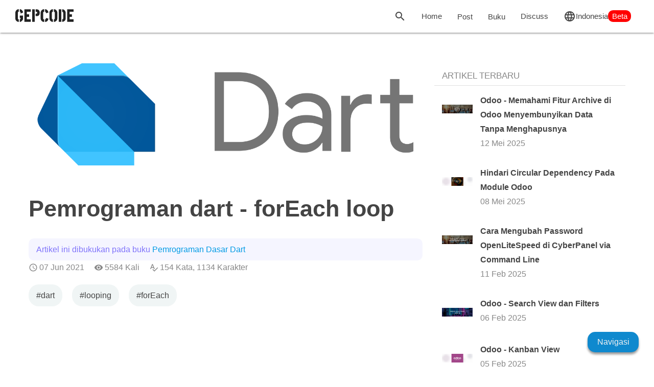

--- FILE ---
content_type: text/html; charset=UTF-8
request_url: https://gepcode.com/post/pemrograman-dart-foreach-loop
body_size: 4652
content:
<!DOCTYPE html>
<html lang="id">

<head>
    <meta http-equiv="Content-Type" content="text/html; charset=UTF-8" />
    <meta name="viewport" content="width=device-width, initial-scale=1" />
    <title>Pemrograman dart - forEach loop</title>
    <meta property="og:type" content="website" />
    <meta property="og:url" content="post/pemrograman-dart-foreach-loop" />
    <meta property="og:site_name" content="GEPCODE" />
    <meta name="description" content="PenjelasanPada bahasa pemrograman dart, forEach merupakan sebuah syntax yang dilakukan untuk mengamb" />
    <meta name="keyword" content="dart,looping,forEach, Flutter" />
    <meta name="twitter:card" content="summary" />
    <meta name="twitter:domain" content="gepcode.com" />
    <meta name="twitter:title" property="og:title" itemprop="name" content="GEPCODE" />
    <meta name="twitter:description" property="og:description" itemprop="description" content="PenjelasanPada bahasa pemrograman dart, forEach merupakan sebuah syntax yang dilakukan untuk mengambil sebuah list, ataupun map. Data dilooping sesuai panjang (length) sebuah data, yang dijabarkan isi" />
    <meta name="twitter:app:country" content="ID" />
    <!-- CSS  -->
    <link href="https://fonts.googleapis.com/icon?family=Material+Icons" rel="stylesheet">
    <link href="https://gepcode.com/assets/css/materialize.css" type="text/css" rel="stylesheet" media="screen,projection" />
    <link href="https://gepcode.com/assets/css/style.css" type="text/css" rel="stylesheet" media="screen,projection" />
    <link rel="icon" href="https://gepcode.com/assets/images/GC.png" type="image/icon type">
    <!-- <script async src="https://pagead2.googlesyndication.com/pagead/js/adsbygoogle.js?client=ca-pub-2693207086553957" crossorigin="anonymous"></script> -->
    <script async defer src="https://pagead2.googlesyndication.com/pagead/js/adsbygoogle.js?client=ca-pub-2693207086553957" crossorigin="anonymous"></script>
</head><style>
	code {
		background-color: #d5e2e2;
		padding: 0.125em 0.5em;
		border-radius: 0.25em;
		font-size: 0.875em;
	}
</style>
<link rel="stylesheet" href="https://gepcode.com/assets/css/atom-one-dark.min.css">

<body>
	<div class="navbar-fixed">
	<nav id="gp-nav" class="white" role="navigation">
		<div class="nav-wrapper container-lg" style="padding-left: 2rem; padding-right: 2rem;">
			<a id="logo-container" href="https://gepcode.com/" class="brand-logo gp-logo"></a>
			<ul class="right">
				<li class="waves-effect"><a href="https://gepcode.com/">Home</a></li>
				<li><a href="https://gepcode.com/blog" class="waves-effect">Post</a></li>
				<li>
					<a href="https://gepcode.com/buku" class="waves-effect">
						Buku					</a>
				</li>
				<li>
					<a href="https://github.com/gepcode-com/discussion/discussions" target="_blank">Discuss</a>
				</li>
				<li>
					<a class='dropdown-trigger' href='#!' data-target='dropdown-header' style="position: relative;">
						<div style="display: flex; gap: 0.5rem; position: relative;">
							<i class="material-icons">language</i>
							<span>Indonesia</span>
							<span>
								<span style="background-color: red; padding: .2rem .5rem; border-radius: 10px; color: white;">Beta</span>
							</span>
						</div>
					</a>
					<ul id='dropdown-header' class='dropdown-content'>
													<li><a href="https://gepcode.com/lang/translate/en">English</a></li>
																	</ul>
				</li>
			</ul>
			<ul class="right">
				<li>
					<div class="width-transition pr-200">
						<input type="search" class="search-input " value="">
					</div>
				</li>
				<li><a href="#/search" id="search-button"><i class="material-icons primary-text">search</i></a></li>
			</ul>
			<a href="https://gepcode.com/assets/#" data-target="nav-mobile" class="sidenav-trigger"><i class="material-icons">menu</i></a>
		</div>
	</nav>
</div>

<ul id="nav-mobile" class="sidenav">
	<li><a href="https://gepcode.com/">Home</a></li>
	<li><a href="https://gepcode.com/blog">Post</a></li>
	<li><a href="https://gepcode.com/buku">Buku</a></li>
	<li>
		<a class='dropdown-trigger' href='#!' data-target='dropdown-header-mobile'>
			<i class="material-icons">language</i> Indonesia		</a>
		<ul id='dropdown-header-mobile' class='dropdown-content'>
							<li><a href="https://gepcode.com/lang/translate/en">English</a></li>
								</ul>
	</li>
</ul>

<div class="search-helper scale-transition scale-out" id="search-helper">
	<p>Gunakan tanda <b>[]</b> untuk mencari tag gan! contoh [flutter, javascript]</p></div>	<div class="container-lg px-3" style="margin-top: 3rem; margin-bottom: 3rem;">
		<div class="section">
			<div class="row">
				<div class="col s12 m12 l8 col-content">
					<img loading="lazy" src="https://gepcode.com/assets/images/articles-headers/de9dd853e35ffa62947b19eb1b2bf01e.png" alt="Pemrograman dart - forEach loop" class="img-cover">
					<h1>Pemrograman dart - forEach loop</h1>

					<div>
													<div style="background-color: #dbd8ff45; padding: 0.5rem 1rem; color: #8074fb; border-radius: 10px;">
								Artikel ini dibukukan pada buku
																										<a target="_blank" href="https://gepcode.com/buku/pemrograman-dasar-dart">Pemrograman Dasar Dart</a>
															</div>
												<span class="secondary-text me-1" style="display: inline-flex; align-items: center;">
							<i class="large material-icons" style="font-size: 18px; margin-right: 3px;">access_time</i>
							07 Jun 2021						</span>
						<span class="secondary-text me-1" style="display: inline-flex; align-items: center;">
							<i class="large material-icons" style="font-size: 18px; margin-right: 3px;">remove_red_eye</i>
							5584 Kali
						</span>
						<span class="secondary-text me-1" style="display: inline-flex; align-items: center;">
							<i class="large material-icons" style="font-size: 18px; margin-right: 3px;">spellcheck</i>
							154 Kata, 1134 Karakter
						</span>
					</div>
					<div style="margin-top: 1rem;">
													<a class="button tag-button me-1" href="https://gepcode.com/search?tag=dart">#dart</a>
													<a class="button tag-button me-1" href="https://gepcode.com/search?tag=looping">#looping</a>
													<a class="button tag-button me-1" href="https://gepcode.com/search?tag=forEach">#forEach</a>
											</div>
					<div style="padding: 1rem; max-width: 100%; overflow: auto;" id="google-adsense">
						<script defer async src="https://pagead2.googlesyndication.com/pagead/js/adsbygoogle.js?client=ca-pub-2693207086553957" crossorigin="anonymous"></script>
						<ins class="adsbygoogle" style="display:block; text-align:center; max-width: 100%;" data-ad-layout="in-article" data-ad-format="fluid" data-ad-client="ca-pub-2693207086553957" data-ad-slot="8519497853"></ins>
						<script>
							(adsbygoogle = window.adsbygoogle || []).push({});
						</script>
					</div>
					<article class="mt-3" id="article-content">
						<!DOCTYPE html PUBLIC "-//W3C//DTD HTML 4.0 Transitional//EN" "http://www.w3.org/TR/REC-html40/loose.dtd">
<html><body><h2 id="penjelasan">Penjelasan</h2><p>Pada bahasa pemrograman dart, forEach merupakan sebuah syntax yang dilakukan untuk mengambil sebuah <a href="https://gepcode.com/post/pemrograman-dart-tipe-data#6-list" target="_blank">list</a>, ataupun <a href="https://gepcode.com/post/pemrograman-dart-tipe-data#7-map" target="_blank">map</a>. Data dilooping sesuai panjang (length) sebuah data, yang dijabarkan isinya menggunakan&nbsp;<a href="https://gepcode.com/post/pemrograman-dart-tipe-data#14-function" target="_blank">callback</a>.</p><p>Untuk lebih jelasnya bisa lihat gambar dibawah.</p><p><img loading="lazy" style="max-width: 100%" src="https://gepcode.com/assets/images/articles-content/ec4ece0ea04d8e276dec3a995779e4ea.png"></p><p><b>Penjelasan</b></p><p>1. <b>data yang akan dijabarkan</b>, merupakan data yang berupa List, data ini <b>tidak harus List, </b>data berupa <a href="https://gepcode.com/post/pemrograman-dart-tipe-data#7-map" target="_blank">map</a> juga bisa.</p><p>2. <b>statement</b>&nbsp;merupakan penulisan forEach, foreach harus diawali dengan data dan disambung dengan tanda titik <b>(.)</b></p><p>3. <a href="https://gepcode.com/post/pemrograman-dart-tipe-data#14-function" target="_blank">callback</a>&nbsp;merupakan statement untuk menjabarkan isi/element yang ada pada list.</p><p><br></p><h2 id="contoh-penulisan">Contoh Penulisan</h2><h3 id="foreach-pada-list">forEach pada List</h3><p>silakan di copy dan dicoba gan:</p><p></p><pre><code>void main(){
  List data = [3,2,1,4];
  data.forEach((e){
    print(e);
  });
}
</code></pre><p></p><p><span style="color: var(--primary-text);">output-nya adalah</span><br></p><blockquote><p>3<br>2<br>1<br>4</p></blockquote><p><br></p><h3 id="foreach-pada-map">forEach pada Map</h3><p>silakan di copy dan dicoba gan:</p><p></p><pre><code>void main(){
  Map&lt;String, dynamic&gt; data = {
    "nama": "gepcode",
    "usia": 2,
    "satuan usia": "bulan",
    "jumlah pengunjung": 3000000
  };
  data.forEach((k, v){
    print(k+": "+ v.toString());
  });
}
</code></pre><p>hasilnya adalah</p><blockquote>nama: gepcode<br>usia: 2<br>satuan usia: bulan<br>jumlah pengunjung: 3000000</blockquote>
<script defer src="https://static.cloudflareinsights.com/beacon.min.js/vcd15cbe7772f49c399c6a5babf22c1241717689176015" integrity="sha512-ZpsOmlRQV6y907TI0dKBHq9Md29nnaEIPlkf84rnaERnq6zvWvPUqr2ft8M1aS28oN72PdrCzSjY4U6VaAw1EQ==" data-cf-beacon='{"version":"2024.11.0","token":"57e84a6fef7244228348a8b03a05c612","r":1,"server_timing":{"name":{"cfCacheStatus":true,"cfEdge":true,"cfExtPri":true,"cfL4":true,"cfOrigin":true,"cfSpeedBrain":true},"location_startswith":null}}' crossorigin="anonymous"></script>
</body></html>
					</article>
																		<div style="background-color: #dbd8ff45; padding: 0.5rem 1rem; color: #8074fb; border-radius: 10px;">
								Artikel ini dibukukan pada buku
								<a target="_blank" href="https://gepcode.com/buku/pemrograman-dasar-dart">Pemrograman Dasar Dart</a>
								<div class="mt-3">
																			<a id="chapter-1" href="https://gepcode.com/post/pemrograman-dart-tipe-data" class="button button-default waves-effect" style="width: 100%; display: block; margin-bottom: 1rem;">
											<div style="display: flex; justify-content: left; justify-items: left;">
												<div class="w-calc150" style="text-overflow: ellipsis;">Chapter 1: Tipe Data</div>
											</div>
										</a>
																			<a id="chapter-2" href="https://gepcode.com/post/pemrograman-dart-operasi-aritmatika" class="button button-default waves-effect" style="width: 100%; display: block; margin-bottom: 1rem;">
											<div style="display: flex; justify-content: left; justify-items: left;">
												<div class="w-calc150" style="text-overflow: ellipsis;">Chapter 2: Operasi Aritmatika</div>
											</div>
										</a>
																			<a id="chapter-3" href="https://gepcode.com/post/pemrograman-dart-operator-kesetaraan-dan-relasional" class="button button-default waves-effect" style="width: 100%; display: block; margin-bottom: 1rem;">
											<div style="display: flex; justify-content: left; justify-items: left;">
												<div class="w-calc150" style="text-overflow: ellipsis;">Chapter 3: Operator Kesetaraan dan Relasional</div>
											</div>
										</a>
																			<a id="chapter-4" href="https://gepcode.com/post/pemrograman-dart-operator-bitwise" class="button button-default waves-effect" style="width: 100%; display: block; margin-bottom: 1rem;">
											<div style="display: flex; justify-content: left; justify-items: left;">
												<div class="w-calc150" style="text-overflow: ellipsis;">Chapter 4: Operator Bitwise</div>
											</div>
										</a>
																			<a id="chapter-5" href="https://gepcode.com/post/pemrograman-dart-assignment-operator" class="button button-default waves-effect" style="width: 100%; display: block; margin-bottom: 1rem;">
											<div style="display: flex; justify-content: left; justify-items: left;">
												<div class="w-calc150" style="text-overflow: ellipsis;">Chapter 5: Assignment Operator</div>
											</div>
										</a>
																			<a id="chapter-6" href="https://gepcode.com/post/pemrograman-dart-logical-operator" class="button button-default waves-effect" style="width: 100%; display: block; margin-bottom: 1rem;">
											<div style="display: flex; justify-content: left; justify-items: left;">
												<div class="w-calc150" style="text-overflow: ellipsis;">Chapter 6: Logical Operator</div>
											</div>
										</a>
																			<a id="chapter-7" href="https://gepcode.com/post/pemrograman-dart-if-else-statement" class="button button-default waves-effect" style="width: 100%; display: block; margin-bottom: 1rem;">
											<div style="display: flex; justify-content: left; justify-items: left;">
												<div class="w-calc150" style="text-overflow: ellipsis;">Chapter 7: If Else Statement</div>
											</div>
										</a>
																			<a id="chapter-8" href="https://gepcode.com/post/pemrograman-dart-for-loop" class="button button-default waves-effect" style="width: 100%; display: block; margin-bottom: 1rem;">
											<div style="display: flex; justify-content: left; justify-items: left;">
												<div class="w-calc150" style="text-overflow: ellipsis;">Chapter 8: For Loop</div>
											</div>
										</a>
																			<a id="chapter-9" href="https://gepcode.com/post/pemrograman-dart-while-loop" class="button button-default waves-effect" style="width: 100%; display: block; margin-bottom: 1rem;">
											<div style="display: flex; justify-content: left; justify-items: left;">
												<div class="w-calc150" style="text-overflow: ellipsis;">Chapter 9: While Loop</div>
											</div>
										</a>
																			<a id="chapter-10" href="https://gepcode.com/post/pemrograman-dart-foreach-loop" class="button button-primary waves-effect" style="width: 100%; display: block; margin-bottom: 1rem;">
											<div style="display: flex; justify-content: left; justify-items: left;">
												<div class="w-calc150" style="text-overflow: ellipsis;">Chapter 10: Foreach Loop</div>
											</div>
										</a>
																			<a id="chapter-11" href="https://gepcode.com/post/pemrograman-dart-map-loop" class="button button-default waves-effect" style="width: 100%; display: block; margin-bottom: 1rem;">
											<div style="display: flex; justify-content: left; justify-items: left;">
												<div class="w-calc150" style="text-overflow: ellipsis;">Chapter 11: Map Loop</div>
											</div>
										</a>
																			<a id="chapter-12" href="https://gepcode.com/post/pemrograman-dart-class" class="button button-default waves-effect" style="width: 100%; display: block; margin-bottom: 1rem;">
											<div style="display: flex; justify-content: left; justify-items: left;">
												<div class="w-calc150" style="text-overflow: ellipsis;">Chapter 12: Class</div>
											</div>
										</a>
																			<a id="chapter-13" href="https://gepcode.com/post/pemrograman-dart-pemrograman-berorientasi-object" class="button button-default waves-effect" style="width: 100%; display: block; margin-bottom: 1rem;">
											<div style="display: flex; justify-content: left; justify-items: left;">
												<div class="w-calc150" style="text-overflow: ellipsis;">Chapter 13: Pemrograman Berorientasi Objek</div>
											</div>
										</a>
																			<a id="chapter-14" href="https://gepcode.com/post/data-model" class="button button-default waves-effect" style="width: 100%; display: block; margin-bottom: 1rem;">
											<div style="display: flex; justify-content: left; justify-items: left;">
												<div class="w-calc150" style="text-overflow: ellipsis;">Chapter 14: Data Model</div>
											</div>
										</a>
																	</div>
							</div>
																<div style="padding: 1rem; max-width: 100%; overflow: auto;" id="google-adsense">
						<script defer async src="https://pagead2.googlesyndication.com/pagead/js/adsbygoogle.js?client=ca-pub-2693207086553957" crossorigin="anonymous"></script>
						<ins class="adsbygoogle" style="display:block; text-align:center; max-width: 100%;" data-ad-layout="in-article" data-ad-format="fluid" data-ad-client="ca-pub-2693207086553957" data-ad-slot="8519497853"></ins>
						<script>
							(adsbygoogle = window.adsbygoogle || []).push({});
						</script>
					</div>
				</div>
				<div class="col s12 m12 l4 col-content">
					<div class="pb-1">
						<h6 class="secondary-text px-1" style="font-weight: 500;">ARTIKEL TERBARU</h6>
						<div class="divider"></div>
													<a href="https://gepcode.com/post/odoo-memahami-fitur-archive-di-odoo-menyembunyikan-data-tanpa-menghapusnya">
								<div class="hovered-box px-1 py-1" style="display: flex;">
									<img loading="lazy" src="https://gepcode.com/assets/images/articles-headers/d06818579eefec514157c016f1509f57.png" alt="" style="height: 60px; width: 60px; object-fit: contain;">
									<div style="display: block; margin-left: 15px;">
										<div class="primary-text" style="font-size: 16px; font-weight: 600;">Odoo - Memahami Fitur Archive di Odoo Menyembunyikan Data Tanpa Menghapusnya</div>
										<div class="secondary-text">12 Mei 2025</div>
									</div>
								</div>
							</a>
													<a href="https://gepcode.com/post/hindari-circular-dependency-pada-module-odoo">
								<div class="hovered-box px-1 py-1" style="display: flex;">
									<img loading="lazy" src="https://gepcode.com/assets/images/articles-headers/1a1de460018311ac5ca51e1f7e25a73d.png" alt="" style="height: 60px; width: 60px; object-fit: contain;">
									<div style="display: block; margin-left: 15px;">
										<div class="primary-text" style="font-size: 16px; font-weight: 600;">Hindari Circular Dependency Pada Module Odoo</div>
										<div class="secondary-text">08 Mei 2025</div>
									</div>
								</div>
							</a>
													<a href="https://gepcode.com/post/cara-mengubah-password-openlitespeed-di-cyberpanel-via-command-line">
								<div class="hovered-box px-1 py-1" style="display: flex;">
									<img loading="lazy" src="https://gepcode.com/assets/images/articles-headers/4ce939d1b658b50fd56eaa803ff681eb.png" alt="" style="height: 60px; width: 60px; object-fit: contain;">
									<div style="display: block; margin-left: 15px;">
										<div class="primary-text" style="font-size: 16px; font-weight: 600;">Cara Mengubah Password OpenLiteSpeed di CyberPanel via Command Line</div>
										<div class="secondary-text">11 Feb 2025</div>
									</div>
								</div>
							</a>
													<a href="https://gepcode.com/post/odoo-search-view-dan-filters">
								<div class="hovered-box px-1 py-1" style="display: flex;">
									<img loading="lazy" src="https://gepcode.com/assets/images/articles-headers/786952af3807f108728b73eb8993a3b1.png" alt="" style="height: 60px; width: 60px; object-fit: contain;">
									<div style="display: block; margin-left: 15px;">
										<div class="primary-text" style="font-size: 16px; font-weight: 600;">Odoo - Search View dan Filters</div>
										<div class="secondary-text">06 Feb 2025</div>
									</div>
								</div>
							</a>
													<a href="https://gepcode.com/post/odoo-kanban-view">
								<div class="hovered-box px-1 py-1" style="display: flex;">
									<img loading="lazy" src="https://gepcode.com/assets/images/articles-headers/34c568d9fccbe8805983998e8c4f994c.png" alt="" style="height: 60px; width: 60px; object-fit: contain;">
									<div style="display: block; margin-left: 15px;">
										<div class="primary-text" style="font-size: 16px; font-weight: 600;">Odoo - Kanban View</div>
										<div class="secondary-text">05 Feb 2025</div>
									</div>
								</div>
							</a>
											</div>
					<div class="pb-1">
						<h6 class="secondary-text px-1" style="font-weight: 500;">ARTIKEL POPULER</h6>
						<div class="divider"></div>
													<a href="https://gepcode.com/post/pemrograman-dart-tipe-data">
								<div class="hovered-box px-1 py-1" style="display: flex;">
									<img loading="lazy" src="https://gepcode.com/assets/images/articles-headers/c1e2eed0a89e5df17ac2bd9929355424.png" alt="" style="height: 60px; width: 60px; object-fit: contain;">
									<div style="display: block; margin-left: 15px;">
										<div class="primary-text" style="font-size: 16px; font-weight: 600;">Pemrograman Dart - Tipe Data</div>
										<div class="secondary-text">
											27 Mei 2021										</div>
									</div>
								</div>
							</a>
													<a href="https://gepcode.com/post/pemrograman-dart-operasi-aritmatika">
								<div class="hovered-box px-1 py-1" style="display: flex;">
									<img loading="lazy" src="https://gepcode.com/assets/images/articles-headers/18deb00f4ec1f3873a7c7126d38107e6.png" alt="" style="height: 60px; width: 60px; object-fit: contain;">
									<div style="display: block; margin-left: 15px;">
										<div class="primary-text" style="font-size: 16px; font-weight: 600;">Pemrograman dart - Operasi Aritmatika</div>
										<div class="secondary-text">
											29 Mei 2021										</div>
									</div>
								</div>
							</a>
													<a href="https://gepcode.com/post/sejarah-singkat-odoo">
								<div class="hovered-box px-1 py-1" style="display: flex;">
									<img loading="lazy" src="https://gepcode.com/assets/images/articles-headers/20b6739b907a8b4359f51b8a4117f22d.png" alt="" style="height: 60px; width: 60px; object-fit: contain;">
									<div style="display: block; margin-left: 15px;">
										<div class="primary-text" style="font-size: 16px; font-weight: 600;">Sejarah Singkat Odoo</div>
										<div class="secondary-text">
											22 Des 2024										</div>
									</div>
								</div>
							</a>
													<a href="https://gepcode.com/post/pemrograman-dart-pemrograman-berorientasi-object">
								<div class="hovered-box px-1 py-1" style="display: flex;">
									<img loading="lazy" src="https://gepcode.com/assets/images/articles-headers/5f88b35a4ae5e5a92b83e092e0a5c95b.png" alt="" style="height: 60px; width: 60px; object-fit: contain;">
									<div style="display: block; margin-left: 15px;">
										<div class="primary-text" style="font-size: 16px; font-weight: 600;">Pemrograman Dart - Pemrograman Berorientasi Object</div>
										<div class="secondary-text">
											03 Okt 2021										</div>
									</div>
								</div>
							</a>
													<a href="https://gepcode.com/post/20-sumber-untuk-belajar-web-development">
								<div class="hovered-box px-1 py-1" style="display: flex;">
									<img loading="lazy" src="https://gepcode.com/assets/images/articles-headers/3021544e18f1ddaa4b8e6460c682a82a.png" alt="" style="height: 60px; width: 60px; object-fit: contain;">
									<div style="display: block; margin-left: 15px;">
										<div class="primary-text" style="font-size: 16px; font-weight: 600;">20 Sumber Untuk Belajar Web Development</div>
										<div class="secondary-text">
											26 Nov 2021										</div>
									</div>
								</div>
							</a>
											</div>
				</div>

			</div>
		</div>
	</div>
	<div class="generated-nav pt-1 active scale-transition scale-out" id="generated-nav">
		<div class="px-1 text-center"><span>Navigasi Konten</span></div>
		<ul id="generated-nav-content">
		</ul>
	</div>
	<button class="button generated-btn waves-effect waves-light" id="generate-nav-button" type="button">
		Navigasi
	</button>
	<footer class="page-footer background-accent" id="tentang">
    <div class="container text-center" style="padding-bottom: 1rem;"> © 2026-GEPCODE. All rights reserved. </div>
</footer>
<script>
    const base_url = "https://gepcode.com/"
</script>
<!--  Scripts-->
<!-- <script src="https://code.jquery.com/jquery-2.1.1.min.js"></script> -->
<script src="https://cdnjs.cloudflare.com/ajax/libs/materialize/1.0.0/js/materialize.min.js"></script>
    <script src="https://gepcode.com/assets/js/init.min.js?5.15.2"></script>
	<script src="https://gepcode.com/assets/js/highlight.min.js"></script>
	<script src="https://gepcode.com/assets/js/highlight-support.min.js?5.15.2"></script>
</body>

</html>


--- FILE ---
content_type: text/html; charset=utf-8
request_url: https://www.google.com/recaptcha/api2/aframe
body_size: 269
content:
<!DOCTYPE HTML><html><head><meta http-equiv="content-type" content="text/html; charset=UTF-8"></head><body><script nonce="RKCCi5M7L7_2qE9APoG-hQ">/** Anti-fraud and anti-abuse applications only. See google.com/recaptcha */ try{var clients={'sodar':'https://pagead2.googlesyndication.com/pagead/sodar?'};window.addEventListener("message",function(a){try{if(a.source===window.parent){var b=JSON.parse(a.data);var c=clients[b['id']];if(c){var d=document.createElement('img');d.src=c+b['params']+'&rc='+(localStorage.getItem("rc::a")?sessionStorage.getItem("rc::b"):"");window.document.body.appendChild(d);sessionStorage.setItem("rc::e",parseInt(sessionStorage.getItem("rc::e")||0)+1);localStorage.setItem("rc::h",'1768875076394');}}}catch(b){}});window.parent.postMessage("_grecaptcha_ready", "*");}catch(b){}</script></body></html>

--- FILE ---
content_type: text/css
request_url: https://gepcode.com/assets/css/style.css
body_size: 1929
content:
/* Custom Stylesheet */

/**
 * Use this file to override Materialize files so you can update
 * the core Materialize files in the future
 *
 * Made By MaterializeCSS.com
 */

:root {
  --primary: #0f89ce;
  --danger: #f0483b;
  --primary-text: #444;
  --secondary-text: #888;
  --accent-text: #fdfdfd;
  --background-accent: #253a50;
  --background: #fff;
  --background-secondary: #f2f2f2;
  --secondary-background: #f0f5f5;
  --gd-gb: linear-gradient(90deg, #a2facf 1.2%, #64acff 85.31%);
  --gd-ig: linear-gradient(90deg, #0085ff 0%, #ff0099 100%);
  --gd-fb: linear-gradient(90deg, #3b5998 0%, #8e44ad 100%);
  --border: #dee2e6;
}

a {
  text-decoration: none;
}

html {
  scroll-behavior: smooth;
}

body {
  font-family: "Poppins", sans-serif;
  color: var(--primary-text);
  font-size: 16px;
  line-height: 1.8;
  overflow-x: hidden;
}

nav ul a,
nav .brand-logo {
  color: var(--primary-text);
}

p {
  line-height: 1.8rem;
}

h1 {
  font-size: 3rem;
}

h2 {
  font-size: 2.5rem;
}

h3 {
  font-size: 2rem;
}

h4 {
  font-size: 1.75rem;
}

h5 {
  font-size: 1.5rem;
}

h6 {
  line-height: 1.25rem;
}

h1,
h2,
h3,
h4,
h5,
h6 {
  font-weight: bold;
  line-height: 1.5;
  word-wrap: break-word;
  scroll-margin-top: 90px;
}

label.primary {
  background-color: var(--primary);
  color: var(--accent-text);
  padding: 0.3rem 0.6rem;
}

label.default {
  background-color: var(--background-secondary);
  color: var(--primary-text);
  padding: 0.3rem 0.6rem;
}

label.danger {
  background-color: var(--danger);
  color: var(--accent-text);
  padding: 0.3rem 0.6rem;
}

pre code {
  padding: 20px !important;
  max-height: 500px;
  overflow: auto;
}

.w-100 {
  width: 100%;
}

.sidenav-trigger {
  color: var(--primary-text);
}

.parallax-container .section {
  width: 100%;
}

.icon-block {
  padding: 0 15px;
}

.icon-block .material-icons {
  font-size: inherit;
}

footer.page-footer {
  margin: 0;
}

.aktip {
  border-bottom: 3px solid var(--primary);
}

.p-2 {
  padding: 2rem !important;
}

.px-1 {
  padding-left: 1rem;
  padding-right: 1rem;
}

.px-2 {
  padding-left: 2rem;
  padding-right: 2rem;
}

.px-3 {
  padding-left: 3rem;
  padding-right: 3rem;
}

.py-1 {
  padding-top: 1rem;
  padding-bottom: 1rem;
}

.py-2 {
  padding-top: 2rem;
  padding-bottom: 2rem;
}

.py-3 {
  padding-top: 3rem;
  padding-bottom: 3rem;
}

.pt-1 {
  padding-top: 1rem;
}

.pb-1 {
  padding-bottom: 1rem;
}

.mt-0 {
  margin-top: 0 !important;
}

.mt-3 {
  margin-top: 3rem;
}

.mb-2 {
  margin-bottom: 2rem;
}

.mb-3 {
  margin-bottom: 3rem;
}

.ms-1 {
  margin-left: 1rem;
}

.me-1 {
  margin-right: 1rem;
}

.me-3 {
  margin-right: 3rem;
}

.mx-1 {
  margin-left: 1rem;
  margin-right: 1rem;
}

.my-1 {
  margin-top: 0.75rem;
  margin-bottom: 0.75rem;
}

.my-3 {
  margin-top: 3rem;
  margin-bottom: 3rem;
}

.my-auto {
  margin-top: auto;
  margin-bottom: auto;
}

.button {
  padding: 0.5rem 1rem 0.5rem 1rem;
  border-radius: 5px;
  font-weight: 500;
  border: none;
}

.br-16 {
  border-radius: 16px;
}

.button.icon.primary {
  background-color: var(--primary);
  color: var(--background-secondary) !important;
}

.button.icon {
  background-color: transparent;
  border-radius: 20px !important;
  padding: 0 !important;
  justify-content: center;
  justify-items: center;
  height: 40px;
  width: 40px;
}

.button.button-xs {
  padding: 1em;
  font-size: 12px;
  font-weight: 500;
}

.button.button-lg {
  padding: 0.4rem 1rem 0.4rem 1rem;
  font-size: 18px;
  font-weight: 500;
}

.button.button-primary {
  background-color: var(--primary);
  color: var(--accent-text);
  box-shadow: 0 4px 4px rgba(0, 0, 0, 0.4);
}

.button.button-default {
  background-color: var(--accent-text);
  color: var(--primary-text);
  box-shadow: 0 4px 4px rgba(0, 0, 0, 0.4);
}

.button.tag-button {
  border-radius: 20px;
  display: inline-block;
  margin-bottom: 1rem;
  color: var(--primary-text);
  background-color: var(--secondary-background);
}

.primary-text {
  color: var(--primary-text) !important;
}

.secondary-text {
  color: var(--secondary-text) !important;
}

.danger-text {
  color: var(--danger) !important;
}

.text-center {
  text-align: center;
}

.text-end {
  text-align: end;
}

.hovered-box {
  transition: 0.5s;
  position: relative;
  word-wrap: break-word !important;
}

.hovered-box:hover {
  box-shadow: 0 0 4px rgba(0, 0, 0, 0.4);
  transition: 0.5s;
}

.hovered-box-accent {
  background-color: var(--background-accent) !important;
  color: var(--accent-text) !important;
}

.hovered-box-accent:hover {
  background-color: var(--background) !important;
  color: var(--primary-text) !important;
}

.hovered-box:hover .hide-menu {
  display: block;
}

.hovered-box .hide-menu {
  display: none;
}

.hovered-box .hide-menu.top-right {
  position: absolute;
  right: 20px;
  top: 20px;
}

.gd-fb {
  background: var(--gd-fb);
}

.gd-bg {
  background: var(--gd-gb);
}

.gd-ig {
  background: var(--gd-ig);
}

.bg-clip-text {
  background-clip: text;
  -webkit-background-clip: text;
  -webkit-text-fill-color: transparent;
}

.color-white {
  color: #fff;
}

.gh-shadow {
  box-shadow: 0px 35px 35px rgba(0, 0, 0, 0.05), 0px 2px 2px rgba(0, 0, 0, 0.03), 0px 2px 2px rgba(0, 0, 0, 0.03),
    0px 4px 4px rgba(0, 0, 0, 0.04), 0px 10px 8px rgba(0, 0, 0, 0.05), 0px 15px 15px rgba(0, 0, 0, 0.06),
    0px 70px 65px rgba(0, 0, 0, 0.09);
}

.container-lg {
  max-width: 1366px;
  margin: 0 auto;
}

.isFixed {
  position: fixed;
}

.background-accent {
  background: var(--background-accent);
}

.search-input {
  background: var(--secondary-background) !important;
  height: 30px !important;
  border: none !important;
  padding: 0 10px !important;
  width: 0px !important;
  border-radius: 5px !important;
  transition: 0.5s !important;
}

.search-input.active {
  width: 200px !important;
  transition: 0.5s !important;
}

.search-input:focus {
  border: none !important;
}

.width-transition {
  width: 0;
  height: 0;
  overflow: hidden;
  transition: 0.5s;
}

.width-transition.active {
  width: 200px !important;
  transition: 0.5s;
  overflow: visible;
}

.img-cover {
  -o-object-fit: cover;
  object-fit: cover;
  width: 100%;
  height: 200px;
}

.book-cover {
  width: 100%;
  max-width: 240px;
}

.generated-btn {
  background-color: var(--primary);
  width: 100px;
  height: 40px;
  border-radius: 15px;
  position: fixed;
  right: 2rem;
  bottom: 2rem;
  z-index: 20;
  display: flex;
  align-items: center;
  justify-content: center;
  color: var(--background-secondary);
  box-shadow: 0px 4px 4px rgba(0, 0, 0, 0.4);
}

.generated-nav {
  background-color: var(--background);
  color: var(--primary-text);
  position: fixed;
  z-index: 20;
  right: 2rem;
  bottom: calc(3rem + 40px);
  max-width: 300px;
  width: 100%;
  box-shadow: 2px 2px 6px rgba(0, 0, 0, 0.4);
  overflow: auto;
  max-height: 450px;
  border-radius: 10px;
  display: none;
  height: 0;
  transition: 0.5s;
}

.generated-nav.active {
  height: 100%;
  display: block;
  transition: 0.5s;
}

.generated-nav ul {
  list-style: unset;
  display: inline-block !important;
  width: 100%;
}

.generated-nav a {
  width: 100% !important;
  min-width: 100% !important;
  color: var(--primary-text) !important;
  word-wrap: break-word !important;
}

.generated-nav a.active {
  background-color: var(--background-accent);
  color: var(--accent-text) !important;
}

.search-helper {
  position: fixed;
  background-color: var(--background);
  color: var(--primary-text);
  z-index: 99999;
  padding: 0px 20px 0px 20px;
  max-width: 250px;
  word-wrap: break-word;
  font-size: 12px !important;
  text-align: center;
  border-radius: 10px;
  box-shadow: 4px 4px 20px rgba(0, 0, 0, 0.4);
}

.search-helper::before {
  content: "";
  border-style: solid;
  border-width: 0px 10px 15px 10px;
  border-color: transparent transparent var(--background) transparent;
  position: absolute;
  top: -15px;
}

.table-bordered {
  border: 1px solid var(--border);
  max-width: 100% !important;
  width: 100% !important;
}

.table-bordered th,
.table-bordered td {
  border: 1px solid var(--border);
}

.accent-text {
  color: var(--accent-text);
}

.item-center {
  align-items: center;
  justify-content: center;
  display: flex;
}

ul.list-home {
  display: flex;
  flex-direction: column;
  position: relative;
}

ul.list-home > li {
  border-left: 2px solid #82a2eb80;
  padding: 0px 16px;
  margin-left: 16px;
  position: relative;
}

ul.list-home::before {
  content: "";
  border-style: solid;
  border-width: 0px 10px 15px 10px;
  border-color: transparent transparent var(--background) transparent;
  position: absolute;
  top: 0px;
  left: 7px;
  z-index: 2;
  transform: rotate(180deg);
}

ul.list-home > li::before {
  position: absolute;
  content: "";
  width: 12px;
  height: 12px;
  border-radius: 6px;
  top: 25px;
  left: -7px;
  border: 2px solid #82a2eb80;
  background-color: #f0f5f5;
}

.before-none::before {
  display: none;
}

#article-content ul {
  list-style: circle !important;
}

@media only screen and (max-width: 600px) {
  .sm-content-center {
    justify-content: center;
    text-align: center;
  }

  .container-lg {
    padding-left: 1rem !important;
    padding-right: 1rem !important;
  }

  .to-h2 {
    font-size: 2rem !important;
  }
}

@media only screen and (max-width: 992px) {
  .parallax-container .section {
    position: absolute;
    top: 40%;
  }

  #index-banner .section {
    top: 10%;
  }

  #gp-nav ul.right {
    display: none;
  }
}

@media only screen and (max-width: 600px) {
  #index-banner .section {
    top: 0;
  }
}

.slide-in-fwd-center {
  -webkit-animation: slide-in-fwd-center 0.4s cubic-bezier(0.25, 0.46, 0.45, 0.94) both;
  animation: slide-in-fwd-center 0.4s cubic-bezier(0.25, 0.46, 0.45, 0.94) both;
}

@-webkit-keyframes slide-in-fwd-center {
  0% {
    -webkit-transform: translateZ(-1400px);
    transform: translateZ(-1400px);
    opacity: 0;
  }

  100% {
    -webkit-transform: translateZ(0);
    transform: translateZ(0);
    opacity: 1;
  }
}

@keyframes slide-in-fwd-center {
  0% {
    -webkit-transform: translateZ(-1400px);
    transform: translateZ(-1400px);
    opacity: 0;
  }

  100% {
    -webkit-transform: translateZ(0);
    transform: translateZ(0);
    opacity: 1;
  }
}

.scale-in-hor-center {
  -webkit-animation: scale-in-hor-center 0.5s cubic-bezier(0.25, 0.46, 0.45, 0.94) both;
  animation: scale-in-hor-center 0.5s cubic-bezier(0.25, 0.46, 0.45, 0.94) both;
}

@-webkit-keyframes scale-in-hor-center {
  0% {
    -webkit-transform: scaleX(0);
    transform: scaleX(0);
    opacity: 1;
  }

  100% {
    -webkit-transform: scaleX(1);
    transform: scaleX(1);
    opacity: 1;
  }
}

@keyframes scale-in-hor-center {
  0% {
    -webkit-transform: scaleX(0);
    transform: scaleX(0);
    opacity: 1;
  }

  100% {
    -webkit-transform: scaleX(1);
    transform: scaleX(1);
    opacity: 1;
  }
}

.slide-in-left {
  -webkit-animation: slide-in-left 0.5s cubic-bezier(0.25, 0.46, 0.45, 0.94) both;
  animation: slide-in-left 0.5s cubic-bezier(0.25, 0.46, 0.45, 0.94) both;
}

@-webkit-keyframes slide-in-left {
  0% {
    -webkit-transform: translateX(-1000px);
    transform: translateX(-1000px);
    opacity: 0;
  }

  100% {
    -webkit-transform: translateX(0);
    transform: translateX(0);
    opacity: 1;
  }
}

@keyframes slide-in-left {
  0% {
    -webkit-transform: translateX(-1000px);
    transform: translateX(-1000px);
    opacity: 0;
  }

  100% {
    -webkit-transform: translateX(0);
    transform: translateX(0);
    opacity: 1;
  }
}

.slide-in-right {
  -webkit-animation: slide-in-right 0.5s cubic-bezier(0.25, 0.46, 0.45, 0.94) both;
  animation: slide-in-right 0.5s cubic-bezier(0.25, 0.46, 0.45, 0.94) both;
}

@-webkit-keyframes slide-in-right {
  0% {
    -webkit-transform: translateX(1000px);
    transform: translateX(1000px);
    opacity: 0;
  }

  100% {
    -webkit-transform: translateX(0);
    transform: translateX(0);
    opacity: 1;
  }
}

@keyframes slide-in-right {
  0% {
    -webkit-transform: translateX(1000px);
    transform: translateX(1000px);
    opacity: 0;
  }

  100% {
    -webkit-transform: translateX(0);
    transform: translateX(0);
    opacity: 1;
  }
}


--- FILE ---
content_type: text/javascript
request_url: https://gepcode.com/assets/js/init.min.js?5.15.2
body_size: 1780
content:
window.location.hash.slice(1),document.addEventListener("DOMContentLoaded",(function(){var e=document.querySelectorAll(".dropdown-trigger");M.Dropdown.init(e,{edge:"bottom"}),M.Sidenav.init(document.querySelectorAll(".sidenav"),{edge:"left"});const t=document.querySelectorAll(".width-transition"),n=document.querySelectorAll(".search-input"),l=document.getElementById("search-button"),o=document.getElementById("search-helper"),s=n[0];function i(){o.style.top=s.offsetTop+40+"px",o.style.left=s.offsetLeft-200+"px",o.classList.remove("scale-out"),t[0].classList.add("active"),t[0].classList.add("me-3"),s.classList.add("active"),window.innerWidth<=992&&(document.getElementById("logo-container").style.display="none"),l.style.display="none",s.focus()}function C(){o.classList.add("scale-out"),t[0].classList.remove("active"),t[0].classList.remove("me-3"),s.classList.remove("active"),window.innerWidth<=992&&(document.getElementById("logo-container").style.display="block"),l.style.display="block"}s.classList.contains("active")?i():C(),l.addEventListener("click",(function(){i()})),s.addEventListener("focusout",(function(){C()})),s.addEventListener("keydown",(function(e){const t=s.value;"Enter"==e.key&&("["==t.substring(0,1)&&"]"==t.substring(t.length-1,t.length)?location.href=base_url+"search?tag="+t.substring(1,t.length-1):location.href=base_url+"search?keyword="+t)})),document.querySelectorAll(".gp-logo").forEach((function(e){e.innerHTML='<svg width="114" height="25" viewBox="0 0 114 25" fill="none" xmlns="http://www.w3.org/2000/svg">\n  <path d="M0 18.0634V6.37324C0.208029 4.70657 0.913017 3.23944 2.11496 1.97183C3.38625 0.657277 4.94647 0 6.79562 0V4.96479C5.8017 4.98826 5.18917 5.46948 4.95803 6.40845C4.9118 6.61972 4.88869 6.79577 4.88869 6.93662V18.0634C4.9118 19.0258 5.44343 19.6596 6.48358 19.9648C6.62226 20.0117 6.72628 20.0352 6.79562 20.0352V25C5.45499 25 4.11436 24.5188 2.77372 23.5563C0.947689 22.1948 0.0231144 20.3639 0 18.0634ZM8.66788 25V20.0352C8.92214 20.0352 9.24574 19.8239 9.63869 19.4014C9.9854 19.0023 10.1588 18.5798 10.1588 18.1338V16.9718H8.66788V12.3944H15.0821V18.6268C15.0821 20.0822 14.3425 21.5141 12.8631 22.9225C11.4532 24.284 10.0547 24.9765 8.66788 25ZM8.66788 4.96479V0C10.3783 0 11.9039 0.751174 13.2445 2.25352C14.4696 3.59155 15.0821 5.05869 15.0821 6.65493L10.2974 8.4507V7.07747C10.2974 5.97418 9.88139 5.29343 9.04927 5.03521C8.91058 4.98826 8.78346 4.96479 8.66788 4.96479Z" fill="#222222"/>\n  <path d="M17.7172 24.8239V0.176056H30.3376V5.10563H22.6058V10.1056H27.0785V15.0704H22.6058V19.8592H30.3376V24.8239H17.7172Z" fill="#222222"/>\n  <path d="M33.1113 24.8239V0.176056H38V24.8239H33.1113ZM39.8723 13.5915V8.73239H41.0164C42.0103 8.73239 42.5882 8.28639 42.75 7.39437C42.7731 7.25352 42.7847 7.10094 42.7847 6.93662C42.646 5.78639 42.0566 5.16432 41.0164 5.07042H39.8723V0.176056H41.1551C45.4775 0.340376 47.6734 2.54695 47.7427 6.79577C47.7427 9.94131 46.8528 11.9718 45.073 12.8873C44.0791 13.3803 42.7731 13.615 41.1551 13.5915C41.0858 13.5915 40.6582 13.5915 39.8723 13.5915Z" fill="#222222"/>\n  <path d="M49.5803 18.4507V6.58451C49.5803 5.223 50.0773 3.89671 51.0712 2.60563C52.3887 0.892019 54.1685 0.0234742 56.4106 0V4.96479C55.4398 4.98826 54.8157 5.44601 54.5383 6.33803C54.4921 6.43193 54.469 6.51408 54.469 6.58451V18.4507C54.469 18.8263 54.6655 19.1901 55.0584 19.5423C55.4282 19.8709 55.879 20.0352 56.4106 20.0352V25C53.8218 25 51.8686 23.8967 50.5511 21.6901C49.9039 20.5634 49.5803 19.4836 49.5803 18.4507ZM58.2828 25V20.0352C58.2828 20.0352 58.5487 19.9296 59.0803 19.7183C59.4039 19.4836 59.6235 19.2371 59.7391 18.9789C59.8546 18.6737 59.9124 18.2394 59.9124 17.6761V17.2535L64.6971 18.4155C64.6971 20.4577 63.8881 22.1479 62.2701 23.4859C61.045 24.4953 59.7159 25 58.2828 25ZM58.2828 4.96479V0C59.9702 0 61.4957 0.751174 62.8595 2.25352C64.0845 3.61502 64.6971 5.08216 64.6971 6.65493L59.9124 7.92254V7.39437C59.9124 6.80751 59.8546 6.37324 59.7391 6.09155C59.6466 5.85681 59.4732 5.64554 59.219 5.45775C58.9878 5.26995 58.7798 5.14085 58.5949 5.07042L58.2828 4.96479Z" fill="#222222"/>\n  <path d="M66.708 17.9577V6.37324C66.708 5.12911 67.2281 3.8615 68.2682 2.57042C69.6551 0.880282 71.4118 0.0234742 73.5383 0V4.96479C72.5906 4.98826 71.9665 5.52817 71.6661 6.58451C71.6198 6.74883 71.5967 6.8662 71.5967 6.93662V17.9577C71.5967 18.9202 72.1168 19.5775 73.1569 19.9296C73.3187 19.9765 73.4343 20 73.5036 20V25C72.1861 25 70.8686 24.5188 69.5511 23.5563C67.6788 22.1479 66.7311 20.2817 66.708 17.9577ZM75.4106 25V20C75.7804 20 76.1965 19.8005 76.6588 19.4014C77.0979 19.0023 77.3291 18.5211 77.3522 17.9577V6.93662C77.3522 6.51408 77.1557 6.06808 76.7628 5.59859C76.3929 5.19953 75.9422 4.98826 75.4106 4.96479V0C77.7451 0 79.6174 1.02113 81.0274 3.06338C81.8364 4.23709 82.2409 5.34038 82.2409 6.37324V17.9577C82.2409 20.5634 81.0967 22.5587 78.8084 23.9437C77.6064 24.6479 76.4738 25 75.4106 25Z" fill="#222222"/>\n  <path d="M85.0146 24.8239V0.176056H89.9033V24.8239H85.0146ZM91.7755 24.8239V19.8592C92.2841 19.8592 92.7579 19.6479 93.1971 19.2254C93.5207 18.8498 93.694 18.4038 93.7172 17.8873V7.11268C93.7172 6.64319 93.5207 6.18545 93.1277 5.73944C92.7579 5.36385 92.3072 5.16432 91.7755 5.14085V0.176056C94.3412 0.176056 96.2828 1.33803 97.6004 3.66197C98.2707 4.85916 98.6058 6.00939 98.6058 7.11268V17.8873C98.6058 20.5634 97.4386 22.5587 95.104 23.8732C93.9483 24.507 92.8388 24.8239 91.7755 24.8239Z" fill="#222222"/>\n  <path d="M101.38 24.8239V0.176056H114V5.10563H106.268V10.1056H110.741V15.0704H106.268V19.8592H114V24.8239H101.38Z" fill="#222222"/>\n  </svg>\n  '}))}));

--- FILE ---
content_type: text/javascript
request_url: https://gepcode.com/assets/js/highlight-support.min.js?5.15.2
body_size: 449
content:
let listAnchor=[];function setAnchorActive(t){for(let e=0;e<listAnchor.length;e++){const n=document.getElementById(listAnchor[e]);e===t?n.classList.add("active"):n.classList.remove("active")}}document.addEventListener("DOMContentLoaded",(t=>{document.querySelectorAll("article ul").forEach((t=>{t.classList.add("browser-default")})),document.querySelectorAll("pre code").forEach((t=>{hljs.highlightBlock(t);var e=document.createElement("div");e.style="position: relative; width: 100%; height: 40px; margin-bottom: -70px";var n=t.parentNode;n.parentNode.insertBefore(e,n);var o=document.createElement("button");o.classList.add("button"),o.classList.add("icon"),o.classList.add("waves-effect"),o.classList.add("tooltipped"),o.setAttribute("type","button"),o.setAttribute("data-position","bottom"),o.setAttribute("data-tooltip","Silakan Copy Kodenya Gan!"),o.style="position: absolute; right: 20px;",o.innerHTML='<i class="material-icons" style="color: #f2f2f2">content_copy</i>',e.appendChild(o,n),o.onclick=function(){navigator.clipboard.writeText(t.textContent),o.innerHTML='<i class="material-icons" style="color: #f2f2f2">check</i>',o.setAttribute("data-tooltip","Wokeh!"),setTimeout((function(){o.innerHTML='<i class="material-icons" style="color: #f2f2f2">content_copy</i>',o.setAttribute("data-tooltip","Silakan copy kodenya gan!")}),3e3)}}));var e=document.querySelectorAll(".tooltipped");M.Tooltip.init(e,{inDuration:300});const n=document.getElementById("article-content").querySelectorAll("h1,h2,h3,h4,h5,h6"),o=document.getElementById("generated-nav-content"),i=document.getElementById("generate-nav-button"),c=document.getElementById("generated-nav");n.forEach((function(t){const e=document.createElement("li"),n=document.createElement("a"),i=t.getAttribute("id");n.classList.add("waves-effect"),n.innerText=t.innerText;const c=10*(parseInt(t.nodeName.substring(1,2))-1);n.style.paddingLeft=c+"px",n.style.paddingRight="15px",n.setAttribute("id",i+"-anchor"),listAnchor.push(i+"-anchor"),n.setAttribute("href","#"+i),e.appendChild(n),o.appendChild(e)})),i.onclick=function(){c.classList.contains("scale-out")?c.classList.remove("scale-out"):c.classList.add("scale-out")},window.addEventListener("click",(function(t){c.contains(t.target)||i.contains(t.target)||c.classList.add("scale-out")})),document.addEventListener("scroll",(function(t){for(let t=0;t<n.length;t++){const e=t+1,o=n[t].offsetTop-90;if(e<n.length){const i=n[e].offsetTop-90;window.scrollY>=o&&window.scrollY<i&&setAnchorActive(t)}else window.scrollY>=o&&setAnchorActive(t)}}))})),window.onhashchange=function(t){const e=document.getElementById(window.location.hash.substring(1));e.style.boxShadow="0px 0px 5px 1px #0F89CE";let n=0;const o=setInterval((function(){e.style.boxShadow=n%2==1?"0px 0px 5px 1px #0F89CE":"",n++,9==n&&(e.style.boxShadow="",clearInterval(o))}),300)};